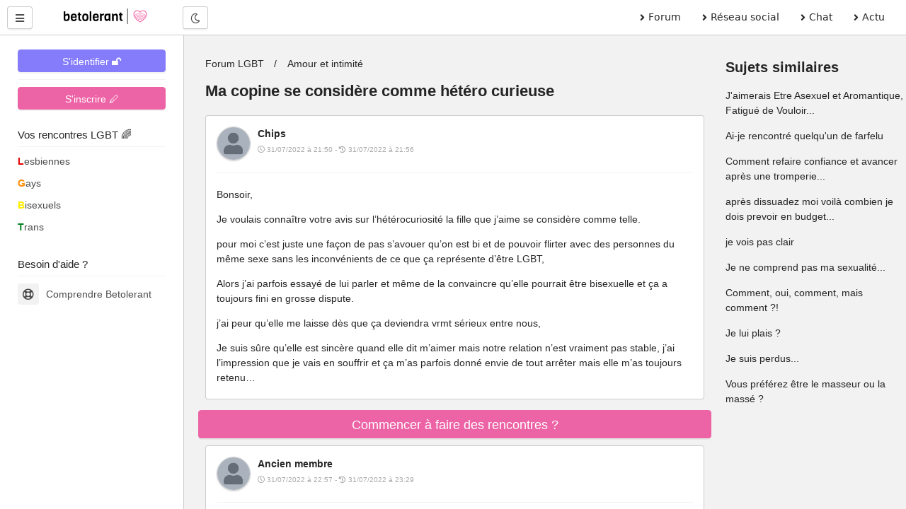

--- FILE ---
content_type: text/html; charset=UTF-8
request_url: https://betolerant.fr/forum/22143/ma-copine-se-considere-comme-hetero-curieuse
body_size: 14282
content:
<!DOCTYPE html> <html lang="fr"> <head><meta http-equiv="Content-Type" content="text/html; charset=utf-8"> <meta charset="utf-8" /> <link rel="preconnect" href="https://cdn.jsdelivr.net" /> <link rel="preconnect" href="https://betolerant.s3.fr-par.scw.cloud" /> <link rel="preconnect" href="https://adotolerant.fr" /> <script>
var _paq = window._paq = window._paq || [];
_paq.push(['trackPageView']);
_paq.push(['enableLinkTracking']);
(function() {
    var u="//adotolerant.fr/stats/";
    _paq.push(['setTrackerUrl', u+'matomo.php']);
    _paq.push(['setSiteId', '6']);
    var d=document, g=d.createElement('script'), s=d.getElementsByTagName('script')[0];
    g.async=true; g.src=u+'matomo.js'; s.parentNode.insertBefore(g,s);
})();
</script> <link rel="preload" href="https://cdn.jsdelivr.net/npm/halfmoon@1.1.1/css/halfmoon-variables.min.css" as="style"> <!--<script type="text/javascript" src="https://cache.consentframework.com/js/pa/24524/c/CoZ5t/stub" charset="utf-8"></script> <script type="text/javascript" src="https://choices.consentframework.com/js/pa/24524/c/CoZ5t/cmp" charset="utf-8" async></script>--> <meta http-equiv="X-UA-Compatible" content="IE=edge,chrome=1" /> <meta content="width=device-width, initial-scale=1.0" name="viewport" /> <meta name="mobile-web-app-capable" content="yes"> <title>Ma copine se considère comme hétéro curieuse </title> <link rel="canonical" href="https://betolerant.fr/forum/22143/ma-copine-se-considere-comme-hetero-curieuse" /> <meta name="robots" content="index,follow" /><meta name="description" content="Bonsoir, Je voulais connaître votre avis sur l’hétérocuriosité la fille que j’aime se considère comme telle. pour moi c’est juste une façon de pas s’avouer qu’on est bi et de pouvoir flirter…" /><link href="https://cdn.jsdelivr.net/npm/halfmoon@1.1.1/css/halfmoon-variables.min.css" rel="stylesheet" defer /> <meta name="theme-color" content="#7C7FF7"/> <meta name="apple-mobile-web-app-capable" content="yes"/> <meta name="apple-mobile-web-app-status-bar-style" content="#7C7FF7"/> <style> :root { --lm-base-body-bg-color:#F2F2F2; --primary-color: var(--indigo-color-light); --primary-color-light: var(--indigo-color); --primary-color-very-light: var(--indigo-color-very-light); --primary-color-dark: var(--indigo-color-dark); --primary-color-very-dark: var(--indigo-color-very-dark); --primary-box-shadow-color: var(--indigo-box-shadow-color); --primary-box-shadow-color-darker: var(--indigo-box-shadow-color-darker); --text-color-on-primary-color-bg: var(--text-color-on-indigo-color-bg); --secondary-color: var(--pink-color); --secondary-color-light: var(--pink-color-light); --secondary-color-very-light: var(--pink-color-very-light); --secondary-color-dark: var(--pink-color-dark); --secondary-color-very-dark: var(--pink-color-very-dark); --secondary-box-shadow-color: var(--pink-box-shadow-color); --secondary-box-shadow-color-darker: var(--pink-box-shadow-color-darker); --text-color-on-secondary-color-bg: var(--text-color-on-pink-color-bg); } .font-size-10 { font-size:1rem; } .font-size-9 { font-size:0.9rem; } .membreCarte { position:relative; border-radius:8px; cursor:pointer; } .membreCarte .online { width:18px; height:18px; background:var(--green-color); border-radius:50%; border:1px solid var(--green-color); position:absolute; top:8px; left:8px; } .membreCarte .membreCarteBadge { position:absolute; top:8px; right:8px; } .membreCarte .img-responsive { border-radius:8px 8px 0px 0px; } .membreCarteDistance { margin-top:-4px; margin-bottom:4px; padding-left:4px; } .membreCarteInfo { min-height:50px; padding-left:4px; } .text-semi-bold { font-weight:500; } .emoji,.emojione{ background-repeat:no-repeat;display:inline-block;font-size:inherit;height:2.8ex;line-height:normal;margin:-.2ex .15em .2ex;min-height:17px;min-width:17px;vertical-align:middle;width:2.9ex } .menuBureau a { font-family: system-ui; } .pointer-ok { cursor:pointer; } .actions .options:hover { color:var(--secondary-color); } .text-gris { color:#a9a9a9; } .file-names { font-size:14px; font-style:italic; color:#a9a9a9; } .notificationMenu { position:absolute; top:8%; padding-top:2px; padding-bottom:2px; padding-left:4px; padding-right:4px; font-size:11px; color:white; background:black; } .dark-mode .notificationMenu.badge { color:black; background:white; } .comContenu blockquote { padding-top:12px; padding-bottom:12px; border:1px solid #dadfe1; border-left:12px solid #dadfe1; margin-left:0; padding-left:15px; margin-right:0; border-radius:0px; font-style:italic; } .comContenu blockquote p { margin-top:0; margin-bottom:0; } .comContenu blockquote a { color:#a9a9a9; } li p { display:inline; } .sd-cmp-1VJEb .sd-cmp-2nUXb { visibility: hidden; } </style> <link rel="alternate" type="application/rss+xml" title="Média LGBT" href="https://betolerant.fr/rss/actualite"> <meta property="og:type" content="article" /> <meta property="og:site_name" content="betolerant"> <meta property="og:url" content="https://betolerant.fr/forum/22143/ma-copine-se-considere-comme-hetero-curieuse" /> <meta property="og:title" content="Ma copine se considère comme hétéro curieuse " /> <meta property="og:description" content="Bonsoir, Je voulais connaître votre avis sur l’hétérocuriosité la fille que j’aime se considère comme telle. pour moi c’est juste une façon de pas s’avouer qu’on est bi et de pouvoir flirter…" /> <meta property="og:locale" content="fr_FR" /> <meta name="apple-mobile-web-app-title" content="betolerant"> <link rel="manifest" href="https://betolerant.fr/manifest.json"> <link rel="shortcut icon" href="https://betolerant.fr/assets/images/betolerant/favicon/favicon.ico?545554"> <link rel="apple-touch-icon" href="https://betolerant.fr/assets/images/betolerant/favicon/android-icon-192x192.png?456456"> <script async>!function(a,b){var c=b(a,a.document);a.lazySizes=c,"object"==typeof module&&module.exports&&(module.exports=c)}(window,function(a,b){"use strict";if(b.getElementsByClassName){var c,d,e=b.documentElement,f=a.Date,g=a.HTMLPictureElement,h="addEventListener",i="getAttribute",j=a[h],k=a.setTimeout,l=a.requestAnimationFrame||k,m=a.requestIdleCallback,n=/^picture$/i,o=["load","error","lazyincluded","_lazyloaded"],p={},q=Array.prototype.forEach,r=function(a,b){return p[b]||(p[b]=new RegExp("(\\s|^)"+b+"(\\s|$)")),p[b].test(a[i]("class")||"")&&p[b]},s=function(a,b){r(a,b)||a.setAttribute("class",(a[i]("class")||"").trim()+" "+b)},t=function(a,b){var c;(c=r(a,b))&&a.setAttribute("class",(a[i]("class")||"").replace(c," "))},u=function(a,b,c){var d=c?h:"removeEventListener";c&&u(a,b),o.forEach(function(c){a[d](c,b)})},v=function(a,d,e,f,g){var h=b.createEvent("CustomEvent");return e||(e={}),e.instance=c,h.initCustomEvent(d,!f,!g,e),a.dispatchEvent(h),h},w=function(b,c){var e;!g&&(e=a.picturefill||d.pf)?(c&&c.src&&!b[i]("srcset")&&b.setAttribute("srcset",c.src),e({reevaluate:!0,elements:[b]})):c&&c.src&&(b.src=c.src)},x=function(a,b){return(getComputedStyle(a,null)||{})[b]},y=function(a,b,c){for(c=c||a.offsetWidth;c<d.minSize&&b&&!a._lazysizesWidth;)c=b.offsetWidth,b=b.parentNode;return c},z=function(){var a,c,d=[],e=[],f=d,g=function(){var b=f;for(f=d.length?e:d,a=!0,c=!1;b.length;)b.shift()();a=!1},h=function(d,e){a&&!e?d.apply(this,arguments):(f.push(d),c||(c=!0,(b.hidden?k:l)(g)))};return h._lsFlush=g,h}(),A=function(a,b){return b?function(){z(a)}:function(){var b=this,c=arguments;z(function(){a.apply(b,c)})}},B=function(a){var b,c=0,e=d.throttleDelay,g=d.ricTimeout,h=function(){b=!1,c=f.now(),a()},i=m&&g>49?function(){m(h,{timeout:g}),g!==d.ricTimeout&&(g=d.ricTimeout)}:A(function(){k(h)},!0);return function(a){var d;(a=a===!0)&&(g=33),b||(b=!0,d=e-(f.now()-c),0>d&&(d=0),a||9>d?i():k(i,d))}},C=function(a){var b,c,d=99,e=function(){b=null,a()},g=function(){var a=f.now()-c;d>a?k(g,d-a):(m||e)(e)};return function(){c=f.now(),b||(b=k(g,d))}};!function(){var b,c={lazyClass:"lazyload",loadedClass:"lazyloaded",loadingClass:"lazyloading",preloadClass:"lazypreload",errorClass:"lazyerror",autosizesClass:"lazyautosizes",srcAttr:"data-src",srcsetAttr:"data-srcset",sizesAttr:"data-sizes",minSize:40,customMedia:{},init:!0,expFactor:1.5,hFac:.8,loadMode:2,loadHidden:!0,ricTimeout:0,throttleDelay:125};d=a.lazySizesConfig||a.lazysizesConfig||{};for(b in c)b in d||(d[b]=c[b]);a.lazySizesConfig=d,k(function(){d.init&&F()})}();var D=function(){var g,l,m,o,p,y,D,F,G,H,I,J,K,L,M=/^img$/i,N=/^iframe$/i,O="onscroll"in a&&!/(gle|ing)bot/.test(navigator.userAgent),P=0,Q=0,R=0,S=-1,T=function(a){R--,a&&a.target&&u(a.target,T),(!a||0>R||!a.target)&&(R=0)},U=function(a,c){var d,f=a,g="hidden"==x(b.body,"visibility")||"hidden"!=x(a.parentNode,"visibility")&&"hidden"!=x(a,"visibility");for(F-=c,I+=c,G-=c,H+=c;g&&(f=f.offsetParent)&&f!=b.body&&f!=e;)g=(x(f,"opacity")||1)>0,g&&"visible"!=x(f,"overflow")&&(d=f.getBoundingClientRect(),g=H>d.left&&G<d.right&&I>d.top-1&&F<d.bottom+1);return g},V=function(){var a,f,h,j,k,m,n,p,q,r=c.elements;if((o=d.loadMode)&&8>R&&(a=r.length)){f=0,S++,null==K&&("expand"in d||(d.expand=e.clientHeight>500&&e.clientWidth>500?500:370),J=d.expand,K=J*d.expFactor),K>Q&&1>R&&S>2&&o>2&&!b.hidden?(Q=K,S=0):Q=o>1&&S>1&&6>R?J:P;for(;a>f;f++)if(r[f]&&!r[f]._lazyRace)if(O)if((p=r[f][i]("data-expand"))&&(m=1*p)||(m=Q),q!==m&&(y=innerWidth+m*L,D=innerHeight+m,n=-1*m,q=m),h=r[f].getBoundingClientRect(),(I=h.bottom)>=n&&(F=h.top)<=D&&(H=h.right)>=n*L&&(G=h.left)<=y&&(I||H||G||F)&&(d.loadHidden||"hidden"!=x(r[f],"visibility"))&&(l&&3>R&&!p&&(3>o||4>S)||U(r[f],m))){if(ba(r[f]),k=!0,R>9)break}else!k&&l&&!j&&4>R&&4>S&&o>2&&(g[0]||d.preloadAfterLoad)&&(g[0]||!p&&(I||H||G||F||"auto"!=r[f][i](d.sizesAttr)))&&(j=g[0]||r[f]);else ba(r[f]);j&&!k&&ba(j)}},W=B(V),X=function(a){s(a.target,d.loadedClass),t(a.target,d.loadingClass),u(a.target,Z),v(a.target,"lazyloaded")},Y=A(X),Z=function(a){Y({target:a.target})},$=function(a,b){try{a.contentWindow.location.replace(b)}catch(c){a.src=b}},_=function(a){var b,c=a[i](d.srcsetAttr);(b=d.customMedia[a[i]("data-media")||a[i]("media")])&&a.setAttribute("media",b),c&&a.setAttribute("srcset",c)},aa=A(function(a,b,c,e,f){var g,h,j,l,o,p;(o=v(a,"lazybeforeunveil",b)).defaultPrevented||(e&&(c?s(a,d.autosizesClass):a.setAttribute("sizes",e)),h=a[i](d.srcsetAttr),g=a[i](d.srcAttr),f&&(j=a.parentNode,l=j&&n.test(j.nodeName||"")),p=b.firesLoad||"src"in a&&(h||g||l),o={target:a},p&&(u(a,T,!0),clearTimeout(m),m=k(T,2500),s(a,d.loadingClass),u(a,Z,!0)),l&&q.call(j.getElementsByTagName("source"),_),h?a.setAttribute("srcset",h):g&&!l&&(N.test(a.nodeName)?$(a,g):a.src=g),f&&(h||l)&&w(a,{src:g})),a._lazyRace&&delete a._lazyRace,t(a,d.lazyClass),z(function(){(!p||a.complete&&a.naturalWidth>1)&&(p?T(o):R--,X(o))},!0)}),ba=function(a){var b,c=M.test(a.nodeName),e=c&&(a[i](d.sizesAttr)||a[i]("sizes")),f="auto"==e;(!f&&l||!c||!a[i]("src")&&!a.srcset||a.complete||r(a,d.errorClass)||!r(a,d.lazyClass))&&(b=v(a,"lazyunveilread").detail,f&&E.updateElem(a,!0,a.offsetWidth),a._lazyRace=!0,R++,aa(a,b,f,e,c))},ca=function(){if(!l){if(f.now()-p<999)return void k(ca,999);var a=C(function(){d.loadMode=3,W()});l=!0,d.loadMode=3,W(),j("scroll",function(){3==d.loadMode&&(d.loadMode=2),a()},!0)}};return{_:function(){p=f.now(),c.elements=b.getElementsByClassName(d.lazyClass),g=b.getElementsByClassName(d.lazyClass+" "+d.preloadClass),L=d.hFac,j("scroll",W,!0),j("resize",W,!0),a.MutationObserver?new MutationObserver(W).observe(e,{childList:!0,subtree:!0,attributes:!0}):(e[h]("DOMNodeInserted",W,!0),e[h]("DOMAttrModified",W,!0),setInterval(W,999)),j("hashchange",W,!0),["focus","mouseover","click","load","transitionend","animationend","webkitAnimationEnd"].forEach(function(a){b[h](a,W,!0)}),/d$|^c/.test(b.readyState)?ca():(j("load",ca),b[h]("DOMContentLoaded",W),k(ca,2e4)),c.elements.length?(V(),z._lsFlush()):W()},checkElems:W,unveil:ba}}(),E=function(){var a,c=A(function(a,b,c,d){var e,f,g;if(a._lazysizesWidth=d,d+="px",a.setAttribute("sizes",d),n.test(b.nodeName||""))for(e=b.getElementsByTagName("source"),f=0,g=e.length;g>f;f++)e[f].setAttribute("sizes",d);c.detail.dataAttr||w(a,c.detail)}),e=function(a,b,d){var e,f=a.parentNode;f&&(d=y(a,f,d),e=v(a,"lazybeforesizes",{width:d,dataAttr:!!b}),e.defaultPrevented||(d=e.detail.width,d&&d!==a._lazysizesWidth&&c(a,f,e,d)))},f=function(){var b,c=a.length;if(c)for(b=0;c>b;b++)e(a[b])},g=C(f);return{_:function(){a=b.getElementsByClassName(d.autosizesClass),j("resize",g)},checkElems:g,updateElem:e}}(),F=function(){F.i||(F.i=!0,E._(),D._())};return c={cfg:d,autoSizer:E,loader:D,init:F,uP:w,aC:s,rC:t,hC:r,fire:v,gW:y,rAF:z}}});</script> </head> <body class="with-custom-webkit-scrollbars with-custom-css-scrollbars" data-dm-shortcut-enabled="true" data-set-preferred-mode-onload="true"> <div id="page-wrapper" class="page-wrapper with-navbar with-sidebar" data-sidebar-type="overlayed-sm-and-down" > <div class="sticky-alerts"></div> <nav class="navbar"> <div class="navbar-content"> <button id="toggle-sidebar-btn" class="btn btn-action" type="button" aria-label="Menu utilisateur" onClick="halfmoon.toggleSidebar()"> <i class="fas fa-bars"></i> </button> </div> <a href="https://betolerant.fr/" class="navbar-brand ml-10 ml-sm-20 d-none d-md-block"> <img src="https://betolerant.fr/assets/images/betolerant/logo.svg" width="157px" height="22px" class="mt-5 ml-5 hidden-dm" alt="logo betolerant" loading="lazy" decoding="async"> <img src="https://betolerant.fr/assets/images/betolerant/logo_white_large.png" width="157px" height="22px" class="mt-5 ml-5 hidden-lm" alt="logo darkmode betolerant" loading="lazy" decoding="async"> </a> <div class="navbar-content d-none d-md-flex ml-20"> <button class="btn btn-action" type="button" onClick="halfmoon.toggleDarkMode()"> <i class="far fa-moon"></i> <span class="sr-only">Mode nuit</span> </button> </div> <ul class="navbar-nav d-none d-md-flex ml-auto mr-20 menuBureau"> <li class="nav-item"> <a href="https://betolerant.fr/forum" class="nav-link"><i class="fas fa-angle-right mr-5"></i> Forum </a> </li> <li class="nav-item"> <a href="https://betolerant.fr/blabla" class="nav-link"><i class="fas fa-angle-right mr-5"></i> Réseau social</a> </li> <li class="nav-item"> <a href="https://betolerant.fr/chat/gay" class="nav-link"><i class="fas fa-angle-right mr-5"></i> Chat</a> </li> <li class="nav-item"> <a href="https://betolerant.fr/article" class="nav-link"><i class="fas fa-angle-right mr-5"></i> Actu</a> </li> </ul> </nav> <!-- Navbar end --> <!-- Sidebar overlay --> <div class="sidebar-overlay" onClick="halfmoon.toggleSidebar()"></div> <!-- Sidebar start --> <div class="sidebar"> <div class="sidebar-menu" style="margin-top:-5px"> <div class="sidebar-content"> <a class="btn btn-primary btn-block mt-10" href="https://betolerant.fr/membre/connexion">S'identifier 🔓</a> <hr class="mt-10 mb-10"> <div class="btn btn-secondary btn-block mt-10" onClick="location.href='/membre/inscription'">S'inscrire 🖊</div> </div> <div class="sidebar-title">Vos rencontres LGBT 🌈</div> <div class="sidebar-divider"></div> <a href="https://betolerant.fr/rencontre-adultes-lesbiennes-femme/1" class="sidebar-link sidebar-link-with-icon"> <span style="color:#e50000; font-weight:bold;">L</span>esbiennes </a> <a href="https://betolerant.fr/rencontre-adultes-gays-homo/1" class="sidebar-link sidebar-link-with-icon"> <span style="color:#ff8d00; font-weight:bold;">G</span>ays </a> <a href="https://betolerant.fr/rencontre-adultes-bi/1" class="sidebar-link sidebar-link-with-icon"> <span style="color:#ffee00; font-weight:bold;">B</span>isexuels </a> <a href="https://betolerant.fr/rencontre-transgenre/1" class="sidebar-link sidebar-link-with-icon"> <span style="color:#028121; font-weight:bold;">T</span>rans </a> <br> <div class="sidebar-title">Besoin d'aide ?</div> <div class="sidebar-divider"></div> <a href="https://betolerant.fr/comprendre" class="sidebar-link sidebar-link-with-icon"> <span class="sidebar-icon"> <i class="far fa-life-ring"></i> </span> Comprendre Betolerant </a> </div> </div> <div class="content-wrapper"> <div class="container-fluid"> <script type="application/ld+json">
 {
  "@context": "https://schema.org",
  "@type": "BreadcrumbList",
  "itemListElement": [{
    "@type": "ListItem",
    "position": 1,
    "name": "Forum LGBT",
    "item": "https://betolerant.fr/forum"
  }
    ,{
    "@type": "ListItem",
    "position": 2,
    "name": "Amour et intimité",
    "item": "https://betolerant.fr/forum54/amour-et-intimite/1"
  }
    ,{
    "@type": "ListItem",
    "position": 2,
    "name": "Ma copine se considère comme hétéro curieuse ",
    "item": "https://betolerant.fr/forum/22143/ma-copine-se-considere-comme-hetero-curieuse"
  }]
}  
</script> <script type="application/ld+json">
		{
		"@context": "https://schema.org",
		"@type": "DiscussionForumPosting",
		"url":"https://betolerant.fr/forum/22143/ma-copine-se-considere-comme-hetero-curieuse",
		"image":"https://betolerant.fr/assets/images/betolerant/large/logo_large.png",
		"headline":"Ma copine se considère comme hétéro curieuse ",
		"text" : "Bonsoir, Je voulais connaître votre avis sur l’hétérocuriosité la fille que j’aime se considère comme telle. pour moi c’est juste une façon de pas s’avouer qu’on est bi et de pouvoir flirter avec des personnes du même sexe sans les inconvénients de ce que ça représente d’être LGBT, Alors j’ai parfois essayé de lui parler et même de la convaincre qu’elle pourrait être bisexuelle et ça a toujours fini en grosse dispute. j’ai peur qu’elle me laisse dès que ça deviendra vrmt sérieux entre nous, Je suis sûre qu’elle est sincère quand elle dit m’aimer mais notre relation n’est vraiment pas stable, j’ai l’impression que je vais en souffrir et ça m’as parfois donné envie de tout arrêter mais elle m’as toujours retenu…",
		"datePublished": "2022-07-31T21:50:21+02:00",
		"dateModified": "2022-08-02T21:01:41+02:00",
		"author": {
			"@type": "Person",
			"name": "Chips"
		},
			"interactionStatistic": {
				"@type": "InteractionCounter",
				"interactionType": "https://schema.org/CommentAction",
				"userInteractionCount": 22
			} ,"comment": [ 
		 { "@type": "Comment",
		"text": " Bonsoir, Je voulais connaître votre avis sur l’hétérocuriosité la fille que j’aime se considère comme telle. pour moi c’est juste une façon de pas s’avouer qu’on est bi et de pouvoir flirter avec des personnes du même sexe sans les inconvénients de ce que ça représente d’être LGBT, Alors j’ai parfois essayé de lui parler et même de la convaincre qu’elle pourrait être bisexuelle et ça a toujours fini en grosse dispute. j’ai peur qu’elle me laisse dès que ça deviendra vrmt sérieux entre nous, Je suis sûre qu’elle est sincère quand elle dit m’aimer mais notre relation n’est vraiment pas stable, j’ai l’impression que je vais en souffrir et ça m’as parfois donné envie de tout arrêter mais elle m’as toujours retenu… ",
			"author": {
			  "@type": "Person",
			  "name": "Chips",
			  "url" : "https://betolerant.fr/membre/626089"
			},
			"datePublished": "2022-07-31T21:50:21+02:00",
			"dateModified": "2022-07-31T21:56:09+02:00"
		  }

				,		   { "@type": "Comment",
		"text": " ohlala... en plus a votre âge normalement on ne sait pas encore ce qu’on veut.. ni qui on est... mais l’avantage c’est que la souffrance n’est pas aussi profonde. mais bon. si elle se dit hétérosexuelle, ca veut dire que votre relation est cachée ? je pense que si elle ne l’accepte pas à ce point que oui vous pourrez en souffrir. même si elle dit vous aimer, il faudrait avoir une vraie conversation avec elle et lui faire part de vos craintes. la relation n’est pas stable ? dans quel sens. après si vous l’aimez vraiment, ça vaut le coup d’essayer de lui donner du temps. penser à elle, ça doit être difficile pour elle de s’accepter. et ça prendra du temps donner, donner donner. apprendre à donner. ne pas attendre grand chose. profiter de chaque instant avec elle. c’est surtout ca je dirais. pour ne rien regretter après . c’est le pire rester légère ",
			"author": {
			  "@type": "Person",
			  "name": "Ancien membre",
			  "url" : "https://betolerant.fr/membre/1"
			},
			"datePublished": "2022-07-31T22:32:44+02:00",
			"dateModified": "2022-08-01T01:25:26+02:00"
		  }

				,		   { "@type": "Comment",
		"text": " Eviter la souffrance c'est arreter de vivre car tout va et vient dans la vie. Profite de ta relation, pourquoi avoir peur de quelque chose que n'est Pas encore arrivée? ",
			"author": {
			  "@type": "Person",
			  "name": "Ancien membre",
			  "url" : "https://betolerant.fr/membre/1"
			},
			"datePublished": "2022-07-31T22:57:37+02:00",
			"dateModified": "2022-07-31T23:29:55+02:00"
		  }

				,		   { "@type": "Comment",
		"text": " Citation de Chips #411735 Le truc, c'est que tu essaies de la ranger dans une case. Laisse la faire son chemin. Peut être qu'elle n'est juste pas prête ou peut-être qu'elle est réellement ce qu'elle dit. Mais peu importe, dans le quel des 2 cas est le bon car elle t'avoue des sentiments et si elle sort avec toi, c'est qu'elle te laisse (a toi et a elle) la possibilité de vivre quelque chose qui peu s'inscrire dans le temps. Du coup je rejoins Alma dans sa réflexion et je la soulignerai en te racontant l'histoire d'une de mes tante qui ne se considérait pas comme lesbienne mais qui à vécu une relation passionnée avec une femme, pendant 20 ans (à peu de chose près) Donc tu vois, arrête de vouloir à sa place. Accepte la comme elle se ressent et accueille la dans son cheminement ",
			"author": {
			  "@type": "Person",
			  "name": "Bidule",
			  "url" : "https://betolerant.fr/membre/343989"
			},
			"datePublished": "2022-07-31T23:28:45+02:00",
			"dateModified": "2022-07-31T23:28:45+02:00"
		  }

				,		   { "@type": "Comment",
		"text": " Citation de Kitsune #411761 si elle n’est pas à l’aise à ce point avec le concept c’est que quelque chose ne va pas à mon avis. moi non plus jaime pas me définir ni les cases, mais ca me dérange pas si quelquun me dit que je suis homosexuelle. même si je le suis pas à 100&#37;, comme la plupart des gens. c’est comme un spectre, mais si sa copine ne l’accepte pas, c’est que c’est elle qui se range dans une case. dans ce cas , celle de “la norme”. c’est normal de souffrir oui, mais c’est mieux de l’éviter quand on peu. car ca peut être dur de se relever après. tout le monde n’a pas le même type d’expériences. et si elle a cette intuition que quelque chose ne va pas, je trouve qu’il faut pas l’ignorer. je ne dis pas qu’il faut arrêter la relation hein, mais à mon avis il faudrait se préparer pour ne pas tomber après. ",
			"author": {
			  "@type": "Person",
			  "name": "Ancien membre",
			  "url" : "https://betolerant.fr/membre/1"
			},
			"datePublished": "2022-07-31T23:45:05+02:00",
			"dateModified": "2022-07-31T23:45:05+02:00"
		  }

				,		   { "@type": "Comment",
		"text": " Citation de Toutirabien #411768 Elle a 20 ans, sa copine je ne sais Pas mais j'imagine que jeune aussi. Elles s'aiment mais elles ne sont Pas d'accord avec les termes qui la &quot;definnent&quot; et les cases peuvent evoluer avec le temps. La question peut-être c'est si elle a confiance en elle, si la réponse est non il faut le parler ",
			"author": {
			  "@type": "Person",
			  "name": "Ancien membre",
			  "url" : "https://betolerant.fr/membre/1"
			},
			"datePublished": "2022-07-31T23:49:36+02:00",
			"dateModified": "2022-07-31T23:52:40+02:00"
		  }

				,		   { "@type": "Comment",
		"text": " Citation de Alma08 #411769 elles sont jeunes et alors ? vous savez les jeunes sont de plus en plus sensibles de nos jours. et d’après ce que je lis, je pense quelle pourrait souffrir. et moi je dis juste qu’il faudrait mieux se protéger ne serait ce qu’un petit peu. je pense que c’est un peu plus profond que justeune question de cases, jai lu des histoires de jeunes similaires sur un forum, ça peut faire mal. ",
			"author": {
			  "@type": "Person",
			  "name": "Ancien membre",
			  "url" : "https://betolerant.fr/membre/1"
			},
			"datePublished": "2022-07-31T23:59:07+02:00",
			"dateModified": "2022-07-31T23:59:07+02:00"
		  }

				,		   { "@type": "Comment",
		"text": " Citation de Toutirabien #411771 Biensur que ça fait mal. Mais on se protege comment? ",
			"author": {
			  "@type": "Person",
			  "name": "Ancien membre",
			  "url" : "https://betolerant.fr/membre/1"
			},
			"datePublished": "2022-08-01T00:02:48+02:00",
			"dateModified": "2022-08-01T00:02:48+02:00"
		  }

				,		   { "@type": "Comment",
		"text": " Citation de Alma08 #411772 Je suis d'accord et je rajouterai que nous ne sommes pas en verre. Il ne faut pas avoir peur d'aimer. Oui, effectivement, ça peut faire mal, mais l'amour reste un risque à prendre, une aventure. ",
			"author": {
			  "@type": "Person",
			  "name": "Bidule",
			  "url" : "https://betolerant.fr/membre/343989"
			},
			"datePublished": "2022-08-01T00:06:48+02:00",
			"dateModified": "2022-08-01T00:06:48+02:00"
		  }

				,		   { "@type": "Comment",
		"text": " Citation de Alma08 #411772 communiquer, dire clairement les choses. ne pas trop s’attacher (si c’est possible) ne pas attendre beaucoup Citation de Kitsune #411773 nous ne sommes pas en verre, mais certains sont plus fragiles que d’autres. c’est un fait. je ne dis pas qu’il faut pas aimer, il faut juste se protéger et être conscient de ce risque ",
			"author": {
			  "@type": "Person",
			  "name": "Ancien membre",
			  "url" : "https://betolerant.fr/membre/1"
			},
			"datePublished": "2022-08-01T00:07:29+02:00",
			"dateModified": "2022-08-01T00:10:20+02:00"
		  }

				,		   { "@type": "Comment",
		"text": " Citation de Toutirabien #411774 Ne pas trop s'attacher. Ces Sont des jolis mots mais difficil a faire. Je ne me vois Pas diré a ma fille de 20 ans attention, tú ne dois Pas aimer trop car apres ça fait mal. Non, a 20 ans il faut vivre a fond. On sait que ça fait mal meme si la premiere fois c'est toujours la decouverte. Mais le temps de bonheur a cette age mérite la peine d'etre vecu. ",
			"author": {
			  "@type": "Person",
			  "name": "Ancien membre",
			  "url" : "https://betolerant.fr/membre/1"
			},
			"datePublished": "2022-08-01T00:10:39+02:00",
			"dateModified": "2022-08-01T00:11:46+02:00"
		  }

				,		   { "@type": "Comment",
		"text": " Citation de Alma08 #411775 je n’ai pas dit “pas aimer trop”. j’ai dit pas attendre grand chose, c’est pas pareil. il faut aimer , tout en restant libre . le temps de bonheur oui, mais est ce du bonheur à la fin ? j’e sais pas moi jai du mal avec ces stéréotypes de la jeunesse idéalisée qui disent que ca doit être merveilleux, comme si c’était des enfants très jeunes qui ne se rendent pas encore compte de tout, alors qu’en effet ça peut faire très mal et laisser des séquelles. chacun a son chemin unique , moi par exemple à son âge j’ai rien vécu de positif dans ce domaine à part des choses traumatisantes, et ça n’a pas été “du pur bonheur ” &#x1f602; je vous assure . ni mnt dailleurs. et si j’avais ete différente et me protégeais a cette époque peut être n’aurais je pas souffert autant. ",
			"author": {
			  "@type": "Person",
			  "name": "Ancien membre",
			  "url" : "https://betolerant.fr/membre/1"
			},
			"datePublished": "2022-08-01T00:15:40+02:00",
			"dateModified": "2022-08-01T00:23:07+02:00"
		  }

				,		   { "@type": "Comment",
		"text": " Citation de Toutirabien #411777 Ne pas attendre simplement ni du bon ni du mauvais, simplement vivre &#x1f60d; Surmonter les ruptures c'est comme tout dans la vie, il y a des personnes qui arrivent mieux que d'autres. La vie n'est Pas toujours fácil et c'est pour cela que quand le vent tourne bien il faut en profiter. Le desamour est douleureux mais pour moi il n'a ríen de plus douleureux que perdre a quelqu'un qu'on aime. Cette douleur, pour moi, c'est une douleur profonde, une partie de toi qui parte avec cette personne. Meme si une partie de cette personne vit a travers moi. Et on continu, on vit meme si par moments malgrè nous. La blessure ouverte se transforme en cicatrice. Et on continu et on peut arriver a profiter des instants de bonheur ",
			"author": {
			  "@type": "Person",
			  "name": "Ancien membre",
			  "url" : "https://betolerant.fr/membre/1"
			},
			"datePublished": "2022-08-01T00:22:11+02:00",
			"dateModified": "2022-08-01T00:28:36+02:00"
		  }

				,		   { "@type": "Comment",
		"text": " Citation de Alma08 #411779 profiter et réfléchir comment le garder , c’est mieux à mon avis à quoi sert cet exemple ? oui cest tres douloureux, mais ca ne change pas le fait que tout autre type de douleur ou de cause est douloureux aussi et chacun perçoiit et vit la douleur à sa façon, avec une intensité différente . ",
			"author": {
			  "@type": "Person",
			  "name": "Ancien membre",
			  "url" : "https://betolerant.fr/membre/1"
			},
			"datePublished": "2022-08-01T00:26:32+02:00",
			"dateModified": "2022-08-01T00:32:11+02:00"
		  }

				,		   { "@type": "Comment",
		"text": " Citation de Toutirabien #411780 Garder l'amour? ",
			"author": {
			  "@type": "Person",
			  "name": "Ancien membre",
			  "url" : "https://betolerant.fr/membre/1"
			},
			"datePublished": "2022-08-01T00:36:03+02:00",
			"dateModified": "2022-08-01T00:36:03+02:00"
		  }

				,		   { "@type": "Comment",
		"text": " Citation de Alma08 #411782 mais non le vent de bonheur ! &#x1f602;&#x1f60d; ",
			"author": {
			  "@type": "Person",
			  "name": "Ancien membre",
			  "url" : "https://betolerant.fr/membre/1"
			},
			"datePublished": "2022-08-01T00:37:31+02:00",
			"dateModified": "2022-08-01T00:37:31+02:00"
		  }

				,		   { "@type": "Comment",
		"text": " Citation de Toutirabien #411783 &#x1f604;&#x1f60d;&#x1f60d;&#x1f60d;&#x1f60d; J'adore!! Serve a dire qu'il n'a ríen qui puisse nous rendre malheuresse pour la vie, il faut uniquement trouver les bonnes clès. Et apres on continu de profiter ",
			"author": {
			  "@type": "Person",
			  "name": "Ancien membre",
			  "url" : "https://betolerant.fr/membre/1"
			},
			"datePublished": "2022-08-01T00:38:37+02:00",
			"dateModified": "2022-08-01T00:41:20+02:00"
		  }

				,		   { "@type": "Comment",
		"text": " Hétérocurieuse ? Je viens d'apprendre un nouveau mot, merci. C'est une autre façon de dire : je t'aime bien en tant que lesbienne, mais c'est juste de la curiosité d'hétéro ? &#x1f604; On invente des mots pas très jojo ! ",
			"author": {
			  "@type": "Person",
			  "name": "Ancien membre",
			  "url" : "https://betolerant.fr/membre/1"
			},
			"datePublished": "2022-08-01T07:09:57+02:00",
			"dateModified": "2022-08-01T07:09:57+02:00"
		  }

				,		   { "@type": "Comment",
		"text": " @toutirabien accepter son orientation c'est un cheminement personnel. J'ai eu une relation avec une amie quand j'avais une vingtaine d'annee qui pour moi etait plutot une expérience à l'epoque mais qui ne remettait pas en cause mon heterosexualite dans ma tête. Avec le recul, je sais que c'était plus que de l'amitié et que j'ai aimé cette femme et mis bcp de tps à l'oublier, meme si j'aimais profondément l'homme qui est rentré dans ma vie. Après une longue vie de couple où je ne pensais ni aux hommes, ni aux femmes... ca a fini par me rattrapper.Cela ne fait que depuis 2 ans et demi que j'ai regardé les choses en face et accepté entièrement le fait que j'appréciais les 2 genres et que mon coeur c'est ouvert entièrement aux femmes et surtout à une femme que j'aime de tout mon coeur. Tout ca pour dire que c'est tres personnel et que personne ne peut intervenir dans ce cheminement. T'es hetero , lesbienne ou gay , la bisexualité vu comment bcp la voit et la considére ...ca peut freiner, on a l'impression d'etre des extraterrestres. &quot;T'es une lesbienne qui ne s'assume pas&quot; ou &quot; t'es bi tu veux les deux en même tps&quot; tout les discours ont un impact surtout quand on est jeune. ",
			"author": {
			  "@type": "Person",
			  "name": "Ancien membre",
			  "url" : "https://betolerant.fr/membre/1"
			},
			"datePublished": "2022-08-01T07:58:20+02:00",
			"dateModified": "2022-08-01T07:58:20+02:00"
		  }

				,		   { "@type": "Comment",
		"text": " Citation de BeSweet #411792 Ce que je dis souvent aussi, on s'invente souvent de nouveaux mots pour essayer de cacher ce qu'on n'a pas envie d'affronter . . . la notion de bisexualité (ou peut etre d'homosexualité) lui est visiblement difficile à admettre, c'est surtout la façon dont l'avenir va se passer qui va la rassurer . . . ou pas . . . Citation de Chips #411735 Je vais etre un peu severe, mais si pour toi un simple mot a plus de valeur que votre relation, quitte la vite, tu lui rendras service . . . je pense que tu as compris que venant de moi c'est de la &quot;provoc&quot; . . . ",
			"author": {
			  "@type": "Person",
			  "name": "Stephanie 38",
			  "url" : "https://betolerant.fr/membre/606967"
			},
			"datePublished": "2022-08-01T09:27:20+02:00",
			"dateModified": "2022-08-01T09:29:29+02:00"
		  }

				,		   { "@type": "Comment",
		"text": " Citation de Stephanie 38 #411805 Je suis d'accord avec toi, on invente des mots pour se voiler la face cela permet à certaines personnes de rester dans leur bulle et éviter de regarder la vérité en face! ",
			"author": {
			  "@type": "Person",
			  "name": "Ancien membre",
			  "url" : "https://betolerant.fr/membre/1"
			},
			"datePublished": "2022-08-02T20:57:44+02:00",
			"dateModified": "2022-08-02T20:57:44+02:00"
		  }

				,		   { "@type": "Comment",
		"text": " Se voiler la face peut etre survivre. Mes respets pour Tous ",
			"author": {
			  "@type": "Person",
			  "name": "Ancien membre",
			  "url" : "https://betolerant.fr/membre/1"
			},
			"datePublished": "2022-08-02T21:01:41+02:00",
			"dateModified": "2022-08-02T21:01:41+02:00"
		  }

						  		]
		}
</script> <div class="container-fluid"> <div class="row"> <div class="col-12 col-md-9 col-lg-9 col-xl-9"> <div class="content mb-0"> <ul class="breadcrumb"> <li class="breadcrumb-item"> <a href="https://betolerant.fr/forum" class="text-light-dm text-dark-lm">Forum LGBT</a> </li> <li class="breadcrumb-item"><a class="text-light-dm text-dark-lm" href="https://betolerant.fr/forum54/amour-et-intimite/1">Amour et intimité</a></li> </ul> <h1 class="font-size-22 font-weight-bolder">Ma copine se considère comme hétéro curieuse </h1> </div> <div id="commentaires"> <div class="card mb-15 mt-0 pb-5 pt-15 pl-15 pr-15" id="411735"> <div class="clearfix"> <div class="float-left mr-10"> <img src="https://betolerant.fr/uploads/anonyme/zerophoto.jpg" alt="avatar contributeur Chips" width="48px" height="48px" class="rounded-circle border shadow-sm" loading="lazy" decoding="async"> </div> <b class="pseudo">Chips</b> <br><span class="font-size-10 text-gris"><i class="far fa-clock"></i> 31/07/2022 à 21:50 - <i class="fas fa-history"></i> 31/07/2022 à 21:56</span> </div> <div class="modification"> </div> <hr class="mt-10"> <div class="comContenu text-wrap text-break text-truncate clearfix"> <p>Bonsoir, </p> <p>Je voulais connaître votre avis sur l’hétérocuriosité la fille que j’aime se considère comme telle.</p> <p>pour moi c’est juste une façon de pas s’avouer qu’on est bi et de pouvoir flirter avec des personnes du même sexe sans les inconvénients de ce que ça représente d’être LGBT, </p> <p>Alors j’ai parfois essayé de lui parler et même de la convaincre qu’elle pourrait être bisexuelle et ça a toujours fini en grosse dispute.</p> <p>j’ai peur qu’elle me laisse dès que ça deviendra vrmt sérieux entre nous,</p> <p>Je suis sûre qu’elle est sincère quand elle dit m’aimer mais notre relation n’est vraiment pas stable, j’ai l’impression que je vais en souffrir et ça m’as parfois donné envie de tout arrêter mais elle m’as toujours retenu…</p> </div> </div> <div class="pr-20 pl-20 mt-10 mb-10"> <div class="btn btn-secondary btn-block btn-lg" onclick="location.href='/membre/inscription'">Commencer à faire des rencontres ?</div> </div> <div class="card mb-15 mt-0 pb-5 pt-15 pl-15 pr-15" id="411756"> <div class="clearfix"> <div class="float-left mr-10"> <img src="https://betolerant.fr/uploads/anonyme/zerophoto.jpg" alt="avatar ancien membre" width="48px" height="48px" class="rounded-circle border shadow-sm" loading="lazy" decoding="async" > </div> <b class="pseudo">Ancien membre</b> <br><span class="font-size-10 text-gris"><i class="far fa-clock"></i> 31/07/2022 à 22:57 - <i class="fas fa-history"></i> 31/07/2022 à 23:29</span> </div> <div class="modification"> </div> <hr class="mt-10"> <div class="comContenu text-wrap text-break text-truncate clearfix"> <p>Eviter la souffrance c'est arreter de vivre car tout va et vient dans la vie.</p> <p>Profite de ta relation, pourquoi avoir peur de quelque chose que n'est Pas encore arrivée?</p> <div class="mb-10"><i class="text-gris"><small>Envoyé depuis l'application android</small></i></div> </div> </div> <div class="card mb-15 mt-0 pb-5 pt-15 pl-15 pr-15" id="411761"> <div class="clearfix"> <div class="float-left mr-10"> <img src="https://betolerant.s3.fr-par.scw.cloud/albums/1734114142-1-343989-mini.jpg" alt="avatar contributeur de Bidule" width="48px" height="48px" class="rounded-circle border shadow-sm" loading="lazy" decoding="async"> </div> <span class="float-right badge badge-danger font-size-10 shadow-sm"><i class="fas fa-exclamation-circle mr-5"></i> Modération</span> <b class="pseudo">Bidule</b> <br><span class="font-size-10 text-gris"><i class="far fa-clock"></i> 31/07/2022 à 23:28 </span> </div> <div class="modification"> </div> <hr class="mt-10"> <div class="comContenu text-wrap text-break text-truncate clearfix"> <blockquote> <p>Citation de <strong>Chips</strong> #411735</p> </blockquote> <p>Le truc, c'est que tu essaies de la ranger dans une case. Laisse la faire son chemin. Peut être qu'elle n'est juste pas prête ou peut-être qu'elle est réellement ce qu'elle dit.</p> <p>Mais peu importe, dans le quel des 2 cas est le bon car elle t'avoue des sentiments et si elle sort avec toi, c'est qu'elle te laisse (a toi et a elle) la possibilité de vivre quelque chose qui peu s'inscrire dans le temps.</p> <p>Du coup je rejoins Alma dans sa réflexion et je la soulignerai en te racontant l'histoire d'une de mes tante qui ne se considérait pas comme lesbienne mais qui à vécu une relation passionnée avec une femme, pendant 20 ans (à peu de chose près) </p> <p>Donc tu vois, arrête de vouloir à sa place. Accepte la comme elle se ressent et accueille la dans son cheminement </p> <div class="signature font-size-10 text-gris"> <hr> <p>Aller de fleur en fleur et ne prendre de chacune que le meilleur</p> </div> </div> </div> <div class="card mb-15 mt-0 pb-5 pt-15 pl-15 pr-15" id="411768"> <div class="clearfix"> <div class="float-left mr-10"> <img src="https://betolerant.fr/uploads/anonyme/zerophoto.jpg" alt="avatar ancien membre" width="48px" height="48px" class="rounded-circle border shadow-sm" loading="lazy" decoding="async" > </div> <b class="pseudo">Ancien membre</b> <br><span class="font-size-10 text-gris"><i class="far fa-clock"></i> 31/07/2022 à 23:45 </span> </div> <div class="modification"> </div> <hr class="mt-10"> <div class="comContenu text-wrap text-break text-truncate clearfix"> <blockquote> <p>Citation de <strong>Kitsune</strong> #411761</p> </blockquote> <p>si elle n’est pas à l’aise à ce point avec le concept c’est que quelque chose ne va pas à mon avis. moi non plus jaime pas me définir ni les cases, mais ca me dérange pas si quelquun me dit que je suis homosexuelle. même si je le suis pas à 100&#37;, comme la plupart des gens. c’est comme un spectre, mais si sa copine ne l’accepte pas, c’est que c’est elle qui se range dans une case. dans ce cas , celle de “la norme”. </p> <p>c’est normal de souffrir oui, mais c’est mieux de l’éviter quand on peu. car ca peut être dur de se relever après. tout le monde n’a pas le même type d’expériences. et si elle a cette intuition que quelque chose ne va pas, je trouve qu’il faut pas l’ignorer. je ne dis pas qu’il faut arrêter la relation hein, mais à mon avis il faudrait se préparer pour ne pas tomber après. </p> </div> </div> <div class="card mb-15 mt-0 pb-5 pt-15 pl-15 pr-15" id="411769"> <div class="clearfix"> <div class="float-left mr-10"> <img src="https://betolerant.fr/uploads/anonyme/zerophoto.jpg" alt="avatar ancien membre" width="48px" height="48px" class="rounded-circle border shadow-sm" loading="lazy" decoding="async" > </div> <b class="pseudo">Ancien membre</b> <br><span class="font-size-10 text-gris"><i class="far fa-clock"></i> 31/07/2022 à 23:49 - <i class="fas fa-history"></i> 31/07/2022 à 23:52</span> </div> <div class="modification"> </div> <hr class="mt-10"> <div class="comContenu text-wrap text-break text-truncate clearfix"> <blockquote> <p>Citation de <strong>Toutirabien</strong> #411768</p> </blockquote> <p>Elle a 20 ans, sa copine je ne sais Pas mais j'imagine que jeune aussi.</p> <p>Elles s'aiment mais elles ne sont Pas d'accord avec les termes qui la &quot;definnent&quot; et les cases peuvent evoluer avec le temps.</p> <p>La question peut-être c'est si elle a confiance en elle, si la réponse est non il faut le parler</p> </div> </div> <div class="card mb-15 mt-0 pb-5 pt-15 pl-15 pr-15" id="411771"> <div class="clearfix"> <div class="float-left mr-10"> <img src="https://betolerant.fr/uploads/anonyme/zerophoto.jpg" alt="avatar ancien membre" width="48px" height="48px" class="rounded-circle border shadow-sm" loading="lazy" decoding="async" > </div> <b class="pseudo">Ancien membre</b> <br><span class="font-size-10 text-gris"><i class="far fa-clock"></i> 31/07/2022 à 23:59 </span> </div> <div class="modification"> </div> <hr class="mt-10"> <div class="comContenu text-wrap text-break text-truncate clearfix"> <blockquote> <p>Citation de <strong>Alma08</strong> #411769</p> </blockquote> <p>elles sont jeunes et alors ? vous savez les jeunes sont de plus en plus sensibles de nos jours. et d’après ce que je lis, je pense quelle pourrait souffrir. et moi je dis juste qu’il faudrait mieux se protéger ne serait ce qu’un petit peu. </p> <p>je pense que c’est un peu plus profond que justeune question de cases, jai lu des histoires de jeunes similaires sur un forum, ça peut faire mal. </p> </div> </div> <div class="card mb-15 mt-0 pb-5 pt-15 pl-15 pr-15" id="411772"> <div class="clearfix"> <div class="float-left mr-10"> <img src="https://betolerant.fr/uploads/anonyme/zerophoto.jpg" alt="avatar ancien membre" width="48px" height="48px" class="rounded-circle border shadow-sm" loading="lazy" decoding="async" > </div> <b class="pseudo">Ancien membre</b> <br><span class="font-size-10 text-gris"><i class="far fa-clock"></i> 01/08/2022 à 00:02 </span> </div> <div class="modification"> </div> <hr class="mt-10"> <div class="comContenu text-wrap text-break text-truncate clearfix"> <blockquote> <p>Citation de <strong>Toutirabien</strong> #411771</p> </blockquote> <p>Biensur que ça fait mal. Mais on se protege comment?</p> </div> </div> <div class="card mb-15 mt-0 pb-5 pt-15 pl-15 pr-15" id="411773"> <div class="clearfix"> <div class="float-left mr-10"> <img src="https://betolerant.s3.fr-par.scw.cloud/albums/1734114142-1-343989-mini.jpg" alt="avatar contributeur de Bidule" width="48px" height="48px" class="rounded-circle border shadow-sm" loading="lazy" decoding="async"> </div> <span class="float-right badge badge-danger font-size-10 shadow-sm"><i class="fas fa-exclamation-circle mr-5"></i> Modération</span> <b class="pseudo">Bidule</b> <br><span class="font-size-10 text-gris"><i class="far fa-clock"></i> 01/08/2022 à 00:06 </span> </div> <div class="modification"> </div> <hr class="mt-10"> <div class="comContenu text-wrap text-break text-truncate clearfix"> <blockquote> <p>Citation de <strong>Alma08</strong> #411772</p> </blockquote> <p>Je suis d'accord et je rajouterai que nous ne sommes pas en verre. Il ne faut pas avoir peur d'aimer. </p> <p>Oui, effectivement, ça peut faire mal, mais l'amour reste un risque à prendre, une aventure.</p> <div class="signature font-size-10 text-gris"> <hr> <p>Aller de fleur en fleur et ne prendre de chacune que le meilleur</p> </div> </div> </div> <div class="pr-20 pl-20 mt-10 mb-10"> <div class="btn btn-secondary btn-block btn-lg" onclick="location.href='/membre/inscription'">Commencer à faire des rencontres ?</div> </div> <div class="card mb-15 mt-0 pb-5 pt-15 pl-15 pr-15" id="411775"> <div class="clearfix"> <div class="float-left mr-10"> <img src="https://betolerant.fr/uploads/anonyme/zerophoto.jpg" alt="avatar ancien membre" width="48px" height="48px" class="rounded-circle border shadow-sm" loading="lazy" decoding="async" > </div> <b class="pseudo">Ancien membre</b> <br><span class="font-size-10 text-gris"><i class="far fa-clock"></i> 01/08/2022 à 00:10 - <i class="fas fa-history"></i> 01/08/2022 à 00:11</span> </div> <div class="modification"> </div> <hr class="mt-10"> <div class="comContenu text-wrap text-break text-truncate clearfix"> <blockquote> <p>Citation de <strong>Toutirabien</strong> #411774</p> </blockquote> <p>Ne pas trop s'attacher. Ces Sont des jolis mots mais difficil a faire.</p> <p>Je ne me vois Pas diré a ma fille de 20 ans attention, tú ne dois Pas aimer trop car apres ça fait mal. Non, a 20 ans il faut vivre a fond. On sait que ça fait mal meme si la premiere fois c'est toujours la decouverte. Mais le temps de bonheur a cette age mérite la peine d'etre vecu.</p> </div> </div> <div class="card mb-15 mt-0 pb-5 pt-15 pl-15 pr-15" id="411777"> <div class="clearfix"> <div class="float-left mr-10"> <img src="https://betolerant.fr/uploads/anonyme/zerophoto.jpg" alt="avatar ancien membre" width="48px" height="48px" class="rounded-circle border shadow-sm" loading="lazy" decoding="async" > </div> <b class="pseudo">Ancien membre</b> <br><span class="font-size-10 text-gris"><i class="far fa-clock"></i> 01/08/2022 à 00:15 - <i class="fas fa-history"></i> 01/08/2022 à 00:23</span> </div> <div class="modification"> </div> <hr class="mt-10"> <div class="comContenu text-wrap text-break text-truncate clearfix"> <blockquote> <p>Citation de <strong>Alma08</strong> #411775</p> </blockquote> <p>je n’ai pas dit “pas aimer trop”. j’ai dit pas attendre grand chose, c’est pas pareil. il faut aimer , tout en restant libre . </p> <p>le temps de bonheur oui, mais est ce du bonheur à la fin ? j’e sais pas moi </p> <p>jai du mal avec ces stéréotypes de la jeunesse idéalisée qui disent que ca doit être merveilleux, comme si c’était des enfants très jeunes qui ne se rendent pas encore compte de tout, alors qu’en effet ça peut faire très mal et laisser des séquelles. chacun a son chemin unique , moi par exemple à son âge j’ai rien vécu de positif dans ce domaine à part des choses traumatisantes, et ça n’a pas été “du pur bonheur ” &#x1f602; je vous assure . ni mnt dailleurs. et si j’avais ete différente et me protégeais a cette époque peut être n’aurais je pas souffert autant.</p> </div> </div> <div class="card mb-15 mt-0 pb-5 pt-15 pl-15 pr-15" id="411779"> <div class="clearfix"> <div class="float-left mr-10"> <img src="https://betolerant.fr/uploads/anonyme/zerophoto.jpg" alt="avatar ancien membre" width="48px" height="48px" class="rounded-circle border shadow-sm" loading="lazy" decoding="async" > </div> <b class="pseudo">Ancien membre</b> <br><span class="font-size-10 text-gris"><i class="far fa-clock"></i> 01/08/2022 à 00:22 - <i class="fas fa-history"></i> 01/08/2022 à 00:28</span> </div> <div class="modification"> </div> <hr class="mt-10"> <div class="comContenu text-wrap text-break text-truncate clearfix"> <blockquote> <p>Citation de <strong>Toutirabien</strong> #411777</p> </blockquote> <p>Ne pas attendre simplement ni du bon ni du mauvais, simplement vivre &#x1f60d;</p> <p>Surmonter les ruptures c'est comme tout dans la vie, il y a des personnes qui arrivent mieux que d'autres.</p> <p>La vie n'est Pas toujours fácil et c'est pour cela que quand le vent tourne bien il faut en profiter.</p> <p>Le desamour est douleureux mais pour moi il n'a ríen de plus douleureux que perdre a quelqu'un qu'on aime. Cette douleur, pour moi, c'est une douleur profonde, une partie de toi qui parte avec cette personne. Meme si une partie de cette personne vit a travers moi.</p> <p>Et on continu, on vit meme si par moments malgrè nous. La blessure ouverte se transforme en cicatrice. Et on continu et on peut arriver a profiter des instants de bonheur</p> </div> </div> <div class="card mb-15 mt-0 pb-5 pt-15 pl-15 pr-15" id="411780"> <div class="clearfix"> <div class="float-left mr-10"> <img src="https://betolerant.fr/uploads/anonyme/zerophoto.jpg" alt="avatar ancien membre" width="48px" height="48px" class="rounded-circle border shadow-sm" loading="lazy" decoding="async" > </div> <b class="pseudo">Ancien membre</b> <br><span class="font-size-10 text-gris"><i class="far fa-clock"></i> 01/08/2022 à 00:26 - <i class="fas fa-history"></i> 01/08/2022 à 00:32</span> </div> <div class="modification"> </div> <hr class="mt-10"> <div class="comContenu text-wrap text-break text-truncate clearfix"> <blockquote> <p>Citation de <strong>Alma08</strong> #411779</p> </blockquote> <p>profiter et réfléchir comment le garder , c’est mieux à mon avis </p> <p>à quoi sert cet exemple ? oui cest tres douloureux, mais ca ne change pas le fait que tout autre type de douleur ou de cause est douloureux aussi et chacun perçoiit et vit la douleur à sa façon, avec une intensité différente .</p> </div> </div> <div class="card mb-15 mt-0 pb-5 pt-15 pl-15 pr-15" id="411782"> <div class="clearfix"> <div class="float-left mr-10"> <img src="https://betolerant.fr/uploads/anonyme/zerophoto.jpg" alt="avatar ancien membre" width="48px" height="48px" class="rounded-circle border shadow-sm" loading="lazy" decoding="async" > </div> <b class="pseudo">Ancien membre</b> <br><span class="font-size-10 text-gris"><i class="far fa-clock"></i> 01/08/2022 à 00:36 </span> </div> <div class="modification"> </div> <hr class="mt-10"> <div class="comContenu text-wrap text-break text-truncate clearfix"> <blockquote> <p>Citation de <strong>Toutirabien</strong> #411780</p> </blockquote> <p>Garder l'amour?</p> </div> </div> <div class="card mb-15 mt-0 pb-5 pt-15 pl-15 pr-15" id="411783"> <div class="clearfix"> <div class="float-left mr-10"> <img src="https://betolerant.fr/uploads/anonyme/zerophoto.jpg" alt="avatar ancien membre" width="48px" height="48px" class="rounded-circle border shadow-sm" loading="lazy" decoding="async" > </div> <b class="pseudo">Ancien membre</b> <br><span class="font-size-10 text-gris"><i class="far fa-clock"></i> 01/08/2022 à 00:37 </span> </div> <div class="modification"> </div> <hr class="mt-10"> <div class="comContenu text-wrap text-break text-truncate clearfix"> <blockquote> <p>Citation de <strong>Alma08</strong> #411782</p> </blockquote> <p>mais non le vent de bonheur ! &#x1f602;&#x1f60d;</p> </div> </div> <div class="card mb-15 mt-0 pb-5 pt-15 pl-15 pr-15" id="411784"> <div class="clearfix"> <div class="float-left mr-10"> <img src="https://betolerant.fr/uploads/anonyme/zerophoto.jpg" alt="avatar ancien membre" width="48px" height="48px" class="rounded-circle border shadow-sm" loading="lazy" decoding="async" > </div> <b class="pseudo">Ancien membre</b> <br><span class="font-size-10 text-gris"><i class="far fa-clock"></i> 01/08/2022 à 00:38 - <i class="fas fa-history"></i> 01/08/2022 à 00:41</span> </div> <div class="modification"> </div> <hr class="mt-10"> <div class="comContenu text-wrap text-break text-truncate clearfix"> <blockquote> <p>Citation de <strong>Toutirabien</strong> #411783</p> </blockquote> <p>&#x1f604;&#x1f60d;&#x1f60d;&#x1f60d;&#x1f60d; J'adore!!</p> <p>Serve a dire qu'il n'a ríen qui puisse nous rendre malheuresse pour la vie, il faut uniquement trouver les bonnes clès. Et apres on continu de profiter</p> </div> </div> <div class="card mb-15 mt-0 pb-5 pt-15 pl-15 pr-15" id="411792"> <div class="clearfix"> <div class="float-left mr-10"> <img src="https://betolerant.fr/uploads/anonyme/zerophoto.jpg" alt="avatar ancien membre" width="48px" height="48px" class="rounded-circle border shadow-sm" loading="lazy" decoding="async" > </div> <b class="pseudo">Ancien membre</b> <br><span class="font-size-10 text-gris"><i class="far fa-clock"></i> 01/08/2022 à 07:09 </span> </div> <div class="modification"> </div> <hr class="mt-10"> <div class="comContenu text-wrap text-break text-truncate clearfix"> <p>Hétérocurieuse ? Je viens d'apprendre un nouveau mot, merci.</p> <p>C'est une autre façon de dire : je t'aime bien en tant que lesbienne, mais c'est juste de la curiosité d'hétéro ? &#x1f604; </p> <p>On invente des mots pas très jojo !</p> </div> </div> <div class="card mb-15 mt-0 pb-5 pt-15 pl-15 pr-15" id="411796"> <div class="clearfix"> <div class="float-left mr-10"> <img src="https://betolerant.fr/uploads/anonyme/zerophoto.jpg" alt="avatar ancien membre" width="48px" height="48px" class="rounded-circle border shadow-sm" loading="lazy" decoding="async" > </div> <b class="pseudo">Ancien membre</b> <br><span class="font-size-10 text-gris"><i class="far fa-clock"></i> 01/08/2022 à 07:58 </span> </div> <div class="modification"> </div> <hr class="mt-10"> <div class="comContenu text-wrap text-break text-truncate clearfix"> <p>@toutirabien accepter son orientation c'est un cheminement personnel. J'ai eu une relation avec une amie quand j'avais une vingtaine d'annee qui pour moi etait plutot une expérience à l'epoque mais qui ne remettait pas en cause mon heterosexualite dans ma tête. Avec le recul, je sais que c'était plus que de l'amitié et que j'ai aimé cette femme et mis bcp de tps à l'oublier, meme si j'aimais profondément l'homme qui est rentré dans ma vie. Après une longue vie de couple où je ne pensais ni aux hommes, ni aux femmes... ca a fini par me rattrapper.Cela ne fait que depuis 2 ans et demi que j'ai regardé les choses en face et accepté entièrement le fait que j'appréciais les 2 genres et que mon coeur c'est ouvert entièrement aux femmes et surtout à une femme que j'aime de tout mon coeur.</p> <p>Tout ca pour dire que c'est tres personnel et que personne ne peut intervenir dans ce cheminement. T'es hetero , lesbienne ou gay , la <a href="https://betolerant.fr/article/1760-bisexualite-cliches-et-prejuges" class="font-weight-medium text-secondary">bisexualité</a> vu comment bcp la voit et la considére ...ca peut freiner, on a l'impression d'etre des extraterrestres. &quot;T'es une lesbienne qui ne s'assume pas&quot; ou &quot; t'es bi tu veux les deux en même tps&quot; tout les discours ont un impact surtout quand on est jeune. </p> </div> </div> <div class="card mb-15 mt-0 pb-5 pt-15 pl-15 pr-15" id="411805"> <div class="clearfix"> <div class="float-left mr-10"> <img src="https://betolerant.s3.fr-par.scw.cloud/albums/1680251305-1-606967-mini.jpg" alt="avatar contributeur de Stephanie 38" width="48px" height="48px" class="rounded-circle border shadow-sm" loading="lazy" decoding="async"> </div> <b class="pseudo">Stephanie 38</b> <br><span class="font-size-10 text-gris"><i class="far fa-clock"></i> 01/08/2022 à 09:27 - <i class="fas fa-history"></i> 01/08/2022 à 09:29</span> </div> <div class="modification"> </div> <hr class="mt-10"> <div class="comContenu text-wrap text-break text-truncate clearfix"> <blockquote> <p>Citation de <strong>BeSweet</strong> #411792</p> </blockquote> <p>Ce que je dis souvent aussi, on s'invente souvent de nouveaux mots pour essayer de cacher ce qu'on n'a pas envie d'affronter . . . la notion de bisexualité (ou peut etre d'homosexualité) lui est visiblement difficile à admettre, c'est surtout la façon dont l'avenir va se passer qui va la rassurer . . . ou pas . . . </p> <blockquote> <p>Citation de <strong>Chips</strong> #411735</p> </blockquote> <p>Je vais etre un peu severe, mais si pour toi un simple mot a plus de valeur que votre relation, quitte la vite, tu lui rendras service . . . je pense que tu as compris que venant de moi c'est de la &quot;provoc&quot; . . .</p> </div> </div> <div class="card mb-15 mt-0 pb-5 pt-15 pl-15 pr-15" id="411999"> <div class="clearfix"> <div class="float-left mr-10"> <img src="https://betolerant.fr/uploads/anonyme/zerophoto.jpg" alt="avatar ancien membre" width="48px" height="48px" class="rounded-circle border shadow-sm" loading="lazy" decoding="async" > </div> <b class="pseudo">Ancien membre</b> <br><span class="font-size-10 text-gris"><i class="far fa-clock"></i> 02/08/2022 à 20:57 </span> </div> <div class="modification"> </div> <hr class="mt-10"> <div class="comContenu text-wrap text-break text-truncate clearfix"> <blockquote> <p>Citation de <strong>Stephanie 38</strong> #411805</p> </blockquote> <p>Je suis d'accord avec toi, on invente des mots pour se voiler la face cela permet à certaines personnes de rester dans leur bulle et éviter de regarder la vérité en face!</p> </div> </div> <div class="card mb-15 mt-0 pb-5 pt-15 pl-15 pr-15" id="412001"> <div class="clearfix"> <div class="float-left mr-10"> <img src="https://betolerant.fr/uploads/anonyme/zerophoto.jpg" alt="avatar ancien membre" width="48px" height="48px" class="rounded-circle border shadow-sm" loading="lazy" decoding="async" > </div> <b class="pseudo">Ancien membre</b> <br><span class="font-size-10 text-gris"><i class="far fa-clock"></i> 02/08/2022 à 21:01 </span> </div> <div class="modification"> </div> <hr class="mt-10"> <div class="comContenu text-wrap text-break text-truncate clearfix"> <p>Se voiler la face peut etre survivre. Mes respets pour Tous </p> </div> </div> </div> <div class="pr-15 pl-15 mt-10 mb-10"> <div class="btn btn-secondary btn-block btn-lg" onclick="location.href='/membre/inscription'">Commencer à faire des rencontres ?</div> </div> </div> <div class="col-12 col-md-3 col-lg-3 col-xl-3"> <div class="content ml-md-0 mr-md-0"> <span class="font-size-20 font-weight-bolder">Sujets similaires</span> <div class="mt-15"> <a href="https://betolerant.fr/forum/21849/j-aimerais-etre-asexuel-et-aromantique-fatigue-de-vouloir-le-contact-humain" class="text-dark-lm text-white-dm">J'aimerais Etre Asexuel et Aromantique, Fatigué de Vouloir...</a> </div> <div class="mt-15"> <a href="https://betolerant.fr/forum/15822/ai-je-rencontre-quelqu-un-de-farfelu" class="text-dark-lm text-white-dm">Ai-je rencontré quelqu'un de farfelu</a> </div> <div class="mt-15"> <a href="https://betolerant.fr/forum/12838/comment-refaire-confiance-et-avancer-apres-une-tromperie" class="text-dark-lm text-white-dm">Comment refaire confiance et avancer après une tromperie...</a> </div> <div class="mt-15"> <a href="https://betolerant.fr/forum/21563/apres-dissuadez-moi-voila-combien-je-dois-prevoir-en-budget" class="text-dark-lm text-white-dm">après dissuadez moi voilà combien je dois prevoir en budget...</a> </div> <div class="mt-15"> <a href="https://betolerant.fr/forum/10840/je-vois-pas-clair" class="text-dark-lm text-white-dm">je vois pas clair</a> </div> <div class="mt-15"> <a href="https://betolerant.fr/forum/16029/je-ne-comprend-pas-ma-sexualite" class="text-dark-lm text-white-dm">Je ne comprend pas ma sexualité...</a> </div> <div class="mt-15"> <a href="https://betolerant.fr/forum/12145/comment-oui-comment-mais-comment" class="text-dark-lm text-white-dm">Comment, oui, comment, mais comment ?!</a> </div> <div class="mt-15"> <a href="https://betolerant.fr/forum/8063/je-lui-plais" class="text-dark-lm text-white-dm">Je lui plais ?</a> </div> <div class="mt-15"> <a href="https://betolerant.fr/forum/11173/je-suis-perdus" class="text-dark-lm text-white-dm">Je suis perdus...</a> </div> <div class="mt-15"> <a href="https://betolerant.fr/forum/4427/vous-preferez-etre-le-masseur-ou-la-masse" class="text-dark-lm text-white-dm">Vous préférez être le masseur ou la massé ?</a> </div> </div> </div> </div> </div> </div> <br> <hr class="mt-20 mb-20"> <div class="container-fluid"> <div class="row row-eq-spacing-lg"> <div class="col-lg-2"> <div class="content"> <div class="content-title font-size-16 mb-20">Informations</div> <div class="mb-10"><a href="https://betolerant.fr/support" class="text-light-dm text-dark-lm">Contactez-nous</a></div> <div class="mb-10"> <a href="https://betolerant.fr/mentions-legales" class="text-light-dm text-dark-lm">Mentions légales</a> </div> <div class="mb-10"> <a href="https://betolerant.fr/a-propos" class="text-light-dm text-dark-lm">Qui sommes-nous ?</a> </div> <div class="mb-10"> </div> </div> </div> <div class="col-lg-2"> <div class="content mb-20"> <div class="content-title font-size-16 mb-20">Suivez-nous</div> <span class="pointer-ok atc" data-atc="aHR0cHMlM0ElMkYlMkZ3d3cuZmFjZWJvb2suY29tJTJGYmV0b2xlcmFudC5mcg==" class="c-hand"> <i class="fab fa-facebook-square font-size-20 mr-10"></i> </span> <span class="pointer-ok atc" data-atc="aHR0cHMlM0ElMkYlMkZ3d3cuaW5zdGFncmFtLmNvbSUyRnNpdGVfYmV0b2xlcmFudCUyRg=="> <i class="fab fa-instagram font-size-20 mr-10"></i> </span> <span class="pointer-ok atc" data-atc="aHR0cHMlM0ElMkYlMkZ0d2l0dGVyLmNvbSUyRnNpdGVfYmV0b2xlcmFudA=="> <i class="fab fa-twitter font-size-20 mr-10"></i> </span> </div> </div> <div class="col-lg-4"> <div class="content mb-20"> <div class="content-title font-size-16 mb-20">Téléchargez l'application</div> <span class="pointer-ok atc text-light-dm text-dark-lm" data-atc="aHR0cHMlM0ElMkYlMkZwbGF5Lmdvb2dsZS5jb20lMkZzdG9yZSUyRmFwcHMlMkZkZXRhaWxzJTNGaWQlM0RiZXRvbGVyYW50LmZyLmFwcCUyNmhsJTNEZnIlMjZnbCUzREZS"> Application android </span> </div> </div> <div class="col-lg-4"> <div class="content text-center"> <div class="content-title mb-15 font-size-14">conçu en France avec <i class="fa fa-heart text-danger ml-5 mr-5" aria-hidden="true"></i></div> <div class="text-muted font-size-10"> © Copyright 2026, betolerant.fr </div> </div> </div> </div> </div> </div> </div> </div> </div> <script src="https://cdn.jsdelivr.net/npm/halfmoon@1.1.1/js/halfmoon.min.js"></script> <link rel="preload" integrity="sha512-HK5fgLBL+xu6dm/Ii3z4xhlSUyZgTT9tuc/hSrtw6uzJOvgRr2a9jyxxT1ely+B+xFAmJKVSTbpM/CuL7qxO8w==" crossorigin="anonymous" href="https://cdnjs.cloudflare.com/ajax/libs/font-awesome/5.15.2/css/all.min.css" as="style" onload="this.onload=null;this.rel='stylesheet'"> <noscript><link integrity="sha512-HK5fgLBL+xu6dm/Ii3z4xhlSUyZgTT9tuc/hSrtw6uzJOvgRr2a9jyxxT1ely+B+xFAmJKVSTbpM/CuL7qxO8w==" crossorigin="anonymous" href="https://cdnjs.cloudflare.com/ajax/libs/font-awesome/5.15.2/css/all.min.css" rel="stylesheet"></noscript> <script>
        if ('serviceWorker' in navigator) {
            window.addEventListener('load', function() {
                navigator.serviceWorker.register('https://betolerant.fr/swf.js').then(function(registration) {
                console.log('SW ok:', registration.scope);
                }, function(err) {
                });
            });
        }
    </script> <script>
            
                document.addEventListener("DOMContentLoaded",function(n){for(var t=document.getElementsByClassName("atc"),o=0;o<t.length;o++)t[o].addEventListener("click",myFunction,!1),t[o].addEventListener("contextmenu",myRightFunction,!1)});var myFunction=function(n){var t=this.getAttribute("data-atc");n.ctrlKey?window.open(decodeURIComponent(window.atob(t)),"_blank").focus():document.location.href=decodeURIComponent(window.atob(t))},myRightFunction=function(n){var t=this.getAttribute("data-atc");n.ctrlKey?window.open(decodeURIComponent(window.atob(t)),"_blank").focus():window.open(decodeURIComponent(window.atob(t)),"_blank")};
            
        </script> <noscript> <img referrerpolicy="no-referrer-when-downgrade" src="https://adotolerant.fr/stats/matomo.php?idsite=6&amp;rec=1" style="border:0" alt="" /> </noscript> </body> </html>